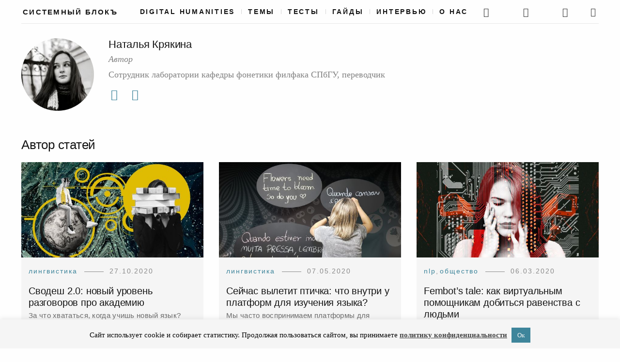

--- FILE ---
content_type: text/html; charset=UTF-8
request_url: https://sysblok.ru/author/natalia_kryakina/
body_size: 82536
content:
<!DOCTYPE html>
<html lang="ru-RU">
<head>
	<meta charset="UTF-8">
	<meta http-equiv="X-UA-Compatible" content="IE=edge">
	<meta name="viewport" content="width=device-width, initial-scale=1, minimum-scale=1, maximum-scale=1">
		<meta name='robots' content='index, follow, max-image-preview:large, max-snippet:-1, max-video-preview:-1' />
			<link href="/wp-content/themes/mauer-narrator/fonts/Renner/subset-Georgia.woff2" rel="preload" as="font" type="font/woff2" crossorigin>
			<link href="https://stats.wp.com" rel="preconnect">
			<link href="https://www.googletagmanager.com" rel="preconnect">
			<link href="https://www.facebook.com" rel="preconnect">
			<link href="https://vk.com" rel="preconnect">
			<link href="https://cdn.jsdelivr.net" rel="preconnect">
			<link href="https://graph.facebook.com" rel="preconnect">
			<link href="https://content-autofill.googleapis.com" rel="preconnect">
			<link href="https://connect.facebook.net" rel="preconnect">
			<link href="https://mc.yandex.ru" rel="preconnect">
			<link href="https://mc.yandex.ru" rel="preconnect" crossorigin>
			<link href="https://mc.webvisor.org" rel="preconnect">
			<link href="https://vk.com/js/api/openapi.js" rel="preload" as="script">
			<style> .mauer-narrator-preloader { display: none !important; } </style>
		
	<!-- This site is optimized with the Yoast SEO plugin v21.5 - https://yoast.com/wordpress/plugins/seo/ -->
	<title>Наталья Крякина, автор проекта Системный Блокъ</title>
	<meta name="description" content="Наталья Крякина, автор проекта Системный Блокъ" />
	<link rel="canonical" href="https://www.sysblok.ru/author/natalia_kryakina/" />
	<meta property="og:locale" content="ru_RU" />
	<meta property="og:type" content="profile" />
	<meta property="og:title" content="Наталья Крякина, автор проекта Системный Блокъ" />
	<meta property="og:description" content="Наталья Крякина, автор проекта Системный Блокъ" />
	<meta property="og:url" content="https://www.sysblok.ru/author/natalia_kryakina/" />
	<meta property="og:site_name" content="Системный Блокъ" />
	<meta property="og:image" content="https://sysblok.ru/wp-content/uploads/2020/04/avatar_natalia_kryakina.jpg" />
	<meta name="twitter:card" content="summary_large_image" />
	<script type="application/ld+json" class="yoast-schema-graph">{"@context":"https://schema.org","@graph":[{"@type":"ProfilePage","@id":"https://www.sysblok.ru/author/natalia_kryakina/","url":"https://www.sysblok.ru/author/natalia_kryakina/","name":"Наталья Крякина, автор проекта Системный Блокъ","isPartOf":{"@id":"https://www.sysblok.ru/#website"},"primaryImageOfPage":{"@id":"https://www.sysblok.ru/author/natalia_kryakina/#primaryimage"},"image":{"@id":"https://www.sysblok.ru/author/natalia_kryakina/#primaryimage"},"thumbnailUrl":"https://sysblok.ru/wp-content/uploads/2020/10/word-list-2.jpg","description":"Наталья Крякина, автор проекта Системный Блокъ","breadcrumb":{"@id":"https://www.sysblok.ru/author/natalia_kryakina/#breadcrumb"},"inLanguage":"ru-RU","potentialAction":[{"@type":"ReadAction","target":["https://www.sysblok.ru/author/natalia_kryakina/"]}]},{"@type":"ImageObject","inLanguage":"ru-RU","@id":"https://www.sysblok.ru/author/natalia_kryakina/#primaryimage","url":"https://sysblok.ru/wp-content/uploads/2020/10/word-list-2.jpg","contentUrl":"https://sysblok.ru/wp-content/uploads/2020/10/word-list-2.jpg","width":1200,"height":630,"caption":"Иллюстратор: Женя Родикова"},{"@type":"BreadcrumbList","@id":"https://www.sysblok.ru/author/natalia_kryakina/#breadcrumb","itemListElement":[{"@type":"ListItem","position":1,"name":"Home","item":"https://www.sysblok.ru/"},{"@type":"ListItem","position":2,"name":"Archives for Наталья Крякина"}]},{"@type":"WebSite","@id":"https://www.sysblok.ru/#website","url":"https://www.sysblok.ru/","name":"Системный Блокъ","description":"Онлайн-журнал о влиянии цифровых технологий на культуру, человека и общество","potentialAction":[{"@type":"SearchAction","target":{"@type":"EntryPoint","urlTemplate":"https://www.sysblok.ru/?s={search_term_string}"},"query-input":"required name=search_term_string"}],"inLanguage":"ru-RU"},{"@type":"Person","@id":"https://www.sysblok.ru/#/schema/person/3a942e0b0a22a3e88cfcb1249ae3c806","name":"Наталья Крякина","description":"Сотрудник лаборатории кафедры фонетики филфака СПбГУ, переводчик","mainEntityOfPage":{"@id":"https://www.sysblok.ru/author/natalia_kryakina/"}}]}</script>
	<!-- / Yoast SEO plugin. -->


<link rel='dns-prefetch' href='//sysblok.ru' />
<link rel='dns-prefetch' href='//cdn.jsdelivr.net' />
<link rel="alternate" type="application/rss+xml" title="Системный Блокъ &raquo; Лента" href="https://sysblok.ru/feed/" />
<link rel="alternate" type="application/rss+xml" title="Системный Блокъ &raquo; Лента комментариев" href="https://sysblok.ru/comments/feed/" />
<link rel="alternate" type="application/rss+xml" title="Системный Блокъ &raquo; Лента записей автора Наталья Крякина" href="https://sysblok.ru/author/natalia_kryakina/feed/" />
<script type="text/javascript">
/* <![CDATA[ */
window._wpemojiSettings = {"baseUrl":"https:\/\/s.w.org\/images\/core\/emoji\/14.0.0\/72x72\/","ext":".png","svgUrl":"https:\/\/s.w.org\/images\/core\/emoji\/14.0.0\/svg\/","svgExt":".svg","source":{"concatemoji":"https:\/\/sysblok.ru\/wp-includes\/js\/wp-emoji-release.min.js?ver=6.4.7"}};
/*! This file is auto-generated */
!function(i,n){var o,s,e;function c(e){try{var t={supportTests:e,timestamp:(new Date).valueOf()};sessionStorage.setItem(o,JSON.stringify(t))}catch(e){}}function p(e,t,n){e.clearRect(0,0,e.canvas.width,e.canvas.height),e.fillText(t,0,0);var t=new Uint32Array(e.getImageData(0,0,e.canvas.width,e.canvas.height).data),r=(e.clearRect(0,0,e.canvas.width,e.canvas.height),e.fillText(n,0,0),new Uint32Array(e.getImageData(0,0,e.canvas.width,e.canvas.height).data));return t.every(function(e,t){return e===r[t]})}function u(e,t,n){switch(t){case"flag":return n(e,"\ud83c\udff3\ufe0f\u200d\u26a7\ufe0f","\ud83c\udff3\ufe0f\u200b\u26a7\ufe0f")?!1:!n(e,"\ud83c\uddfa\ud83c\uddf3","\ud83c\uddfa\u200b\ud83c\uddf3")&&!n(e,"\ud83c\udff4\udb40\udc67\udb40\udc62\udb40\udc65\udb40\udc6e\udb40\udc67\udb40\udc7f","\ud83c\udff4\u200b\udb40\udc67\u200b\udb40\udc62\u200b\udb40\udc65\u200b\udb40\udc6e\u200b\udb40\udc67\u200b\udb40\udc7f");case"emoji":return!n(e,"\ud83e\udef1\ud83c\udffb\u200d\ud83e\udef2\ud83c\udfff","\ud83e\udef1\ud83c\udffb\u200b\ud83e\udef2\ud83c\udfff")}return!1}function f(e,t,n){var r="undefined"!=typeof WorkerGlobalScope&&self instanceof WorkerGlobalScope?new OffscreenCanvas(300,150):i.createElement("canvas"),a=r.getContext("2d",{willReadFrequently:!0}),o=(a.textBaseline="top",a.font="600 32px Arial",{});return e.forEach(function(e){o[e]=t(a,e,n)}),o}function t(e){var t=i.createElement("script");t.src=e,t.defer=!0,i.head.appendChild(t)}"undefined"!=typeof Promise&&(o="wpEmojiSettingsSupports",s=["flag","emoji"],n.supports={everything:!0,everythingExceptFlag:!0},e=new Promise(function(e){i.addEventListener("DOMContentLoaded",e,{once:!0})}),new Promise(function(t){var n=function(){try{var e=JSON.parse(sessionStorage.getItem(o));if("object"==typeof e&&"number"==typeof e.timestamp&&(new Date).valueOf()<e.timestamp+604800&&"object"==typeof e.supportTests)return e.supportTests}catch(e){}return null}();if(!n){if("undefined"!=typeof Worker&&"undefined"!=typeof OffscreenCanvas&&"undefined"!=typeof URL&&URL.createObjectURL&&"undefined"!=typeof Blob)try{var e="postMessage("+f.toString()+"("+[JSON.stringify(s),u.toString(),p.toString()].join(",")+"));",r=new Blob([e],{type:"text/javascript"}),a=new Worker(URL.createObjectURL(r),{name:"wpTestEmojiSupports"});return void(a.onmessage=function(e){c(n=e.data),a.terminate(),t(n)})}catch(e){}c(n=f(s,u,p))}t(n)}).then(function(e){for(var t in e)n.supports[t]=e[t],n.supports.everything=n.supports.everything&&n.supports[t],"flag"!==t&&(n.supports.everythingExceptFlag=n.supports.everythingExceptFlag&&n.supports[t]);n.supports.everythingExceptFlag=n.supports.everythingExceptFlag&&!n.supports.flag,n.DOMReady=!1,n.readyCallback=function(){n.DOMReady=!0}}).then(function(){return e}).then(function(){var e;n.supports.everything||(n.readyCallback(),(e=n.source||{}).concatemoji?t(e.concatemoji):e.wpemoji&&e.twemoji&&(t(e.twemoji),t(e.wpemoji)))}))}((window,document),window._wpemojiSettings);
/* ]]> */
</script>
<style id='wp-emoji-styles-inline-css' type='text/css'>

	img.wp-smiley, img.emoji {
		display: inline !important;
		border: none !important;
		box-shadow: none !important;
		height: 1em !important;
		width: 1em !important;
		margin: 0 0.07em !important;
		vertical-align: -0.1em !important;
		background: none !important;
		padding: 0 !important;
	}
</style>
<link rel='stylesheet' id='wp-block-library-css' href='https://sysblok.ru/wp-includes/css/dist/block-library/style.min.css?ver=6.4.7' type='text/css' media='all' />
<style id='classic-theme-styles-inline-css' type='text/css'>
/*! This file is auto-generated */
.wp-block-button__link{color:#fff;background-color:#32373c;border-radius:9999px;box-shadow:none;text-decoration:none;padding:calc(.667em + 2px) calc(1.333em + 2px);font-size:1.125em}.wp-block-file__button{background:#32373c;color:#fff;text-decoration:none}
</style>
<style id='global-styles-inline-css' type='text/css'>
body{--wp--preset--color--black: #000000;--wp--preset--color--cyan-bluish-gray: #abb8c3;--wp--preset--color--white: #ffffff;--wp--preset--color--pale-pink: #f78da7;--wp--preset--color--vivid-red: #cf2e2e;--wp--preset--color--luminous-vivid-orange: #ff6900;--wp--preset--color--luminous-vivid-amber: #fcb900;--wp--preset--color--light-green-cyan: #7bdcb5;--wp--preset--color--vivid-green-cyan: #00d084;--wp--preset--color--pale-cyan-blue: #8ed1fc;--wp--preset--color--vivid-cyan-blue: #0693e3;--wp--preset--color--vivid-purple: #9b51e0;--wp--preset--gradient--vivid-cyan-blue-to-vivid-purple: linear-gradient(135deg,rgba(6,147,227,1) 0%,rgb(155,81,224) 100%);--wp--preset--gradient--light-green-cyan-to-vivid-green-cyan: linear-gradient(135deg,rgb(122,220,180) 0%,rgb(0,208,130) 100%);--wp--preset--gradient--luminous-vivid-amber-to-luminous-vivid-orange: linear-gradient(135deg,rgba(252,185,0,1) 0%,rgba(255,105,0,1) 100%);--wp--preset--gradient--luminous-vivid-orange-to-vivid-red: linear-gradient(135deg,rgba(255,105,0,1) 0%,rgb(207,46,46) 100%);--wp--preset--gradient--very-light-gray-to-cyan-bluish-gray: linear-gradient(135deg,rgb(238,238,238) 0%,rgb(169,184,195) 100%);--wp--preset--gradient--cool-to-warm-spectrum: linear-gradient(135deg,rgb(74,234,220) 0%,rgb(151,120,209) 20%,rgb(207,42,186) 40%,rgb(238,44,130) 60%,rgb(251,105,98) 80%,rgb(254,248,76) 100%);--wp--preset--gradient--blush-light-purple: linear-gradient(135deg,rgb(255,206,236) 0%,rgb(152,150,240) 100%);--wp--preset--gradient--blush-bordeaux: linear-gradient(135deg,rgb(254,205,165) 0%,rgb(254,45,45) 50%,rgb(107,0,62) 100%);--wp--preset--gradient--luminous-dusk: linear-gradient(135deg,rgb(255,203,112) 0%,rgb(199,81,192) 50%,rgb(65,88,208) 100%);--wp--preset--gradient--pale-ocean: linear-gradient(135deg,rgb(255,245,203) 0%,rgb(182,227,212) 50%,rgb(51,167,181) 100%);--wp--preset--gradient--electric-grass: linear-gradient(135deg,rgb(202,248,128) 0%,rgb(113,206,126) 100%);--wp--preset--gradient--midnight: linear-gradient(135deg,rgb(2,3,129) 0%,rgb(40,116,252) 100%);--wp--preset--font-size--small: 13px;--wp--preset--font-size--medium: 20px;--wp--preset--font-size--large: 36px;--wp--preset--font-size--x-large: 42px;--wp--preset--spacing--20: 0.44rem;--wp--preset--spacing--30: 0.67rem;--wp--preset--spacing--40: 1rem;--wp--preset--spacing--50: 1.5rem;--wp--preset--spacing--60: 2.25rem;--wp--preset--spacing--70: 3.38rem;--wp--preset--spacing--80: 5.06rem;--wp--preset--shadow--natural: 6px 6px 9px rgba(0, 0, 0, 0.2);--wp--preset--shadow--deep: 12px 12px 50px rgba(0, 0, 0, 0.4);--wp--preset--shadow--sharp: 6px 6px 0px rgba(0, 0, 0, 0.2);--wp--preset--shadow--outlined: 6px 6px 0px -3px rgba(255, 255, 255, 1), 6px 6px rgba(0, 0, 0, 1);--wp--preset--shadow--crisp: 6px 6px 0px rgba(0, 0, 0, 1);}:where(.is-layout-flex){gap: 0.5em;}:where(.is-layout-grid){gap: 0.5em;}body .is-layout-flow > .alignleft{float: left;margin-inline-start: 0;margin-inline-end: 2em;}body .is-layout-flow > .alignright{float: right;margin-inline-start: 2em;margin-inline-end: 0;}body .is-layout-flow > .aligncenter{margin-left: auto !important;margin-right: auto !important;}body .is-layout-constrained > .alignleft{float: left;margin-inline-start: 0;margin-inline-end: 2em;}body .is-layout-constrained > .alignright{float: right;margin-inline-start: 2em;margin-inline-end: 0;}body .is-layout-constrained > .aligncenter{margin-left: auto !important;margin-right: auto !important;}body .is-layout-constrained > :where(:not(.alignleft):not(.alignright):not(.alignfull)){max-width: var(--wp--style--global--content-size);margin-left: auto !important;margin-right: auto !important;}body .is-layout-constrained > .alignwide{max-width: var(--wp--style--global--wide-size);}body .is-layout-flex{display: flex;}body .is-layout-flex{flex-wrap: wrap;align-items: center;}body .is-layout-flex > *{margin: 0;}body .is-layout-grid{display: grid;}body .is-layout-grid > *{margin: 0;}:where(.wp-block-columns.is-layout-flex){gap: 2em;}:where(.wp-block-columns.is-layout-grid){gap: 2em;}:where(.wp-block-post-template.is-layout-flex){gap: 1.25em;}:where(.wp-block-post-template.is-layout-grid){gap: 1.25em;}.has-black-color{color: var(--wp--preset--color--black) !important;}.has-cyan-bluish-gray-color{color: var(--wp--preset--color--cyan-bluish-gray) !important;}.has-white-color{color: var(--wp--preset--color--white) !important;}.has-pale-pink-color{color: var(--wp--preset--color--pale-pink) !important;}.has-vivid-red-color{color: var(--wp--preset--color--vivid-red) !important;}.has-luminous-vivid-orange-color{color: var(--wp--preset--color--luminous-vivid-orange) !important;}.has-luminous-vivid-amber-color{color: var(--wp--preset--color--luminous-vivid-amber) !important;}.has-light-green-cyan-color{color: var(--wp--preset--color--light-green-cyan) !important;}.has-vivid-green-cyan-color{color: var(--wp--preset--color--vivid-green-cyan) !important;}.has-pale-cyan-blue-color{color: var(--wp--preset--color--pale-cyan-blue) !important;}.has-vivid-cyan-blue-color{color: var(--wp--preset--color--vivid-cyan-blue) !important;}.has-vivid-purple-color{color: var(--wp--preset--color--vivid-purple) !important;}.has-black-background-color{background-color: var(--wp--preset--color--black) !important;}.has-cyan-bluish-gray-background-color{background-color: var(--wp--preset--color--cyan-bluish-gray) !important;}.has-white-background-color{background-color: var(--wp--preset--color--white) !important;}.has-pale-pink-background-color{background-color: var(--wp--preset--color--pale-pink) !important;}.has-vivid-red-background-color{background-color: var(--wp--preset--color--vivid-red) !important;}.has-luminous-vivid-orange-background-color{background-color: var(--wp--preset--color--luminous-vivid-orange) !important;}.has-luminous-vivid-amber-background-color{background-color: var(--wp--preset--color--luminous-vivid-amber) !important;}.has-light-green-cyan-background-color{background-color: var(--wp--preset--color--light-green-cyan) !important;}.has-vivid-green-cyan-background-color{background-color: var(--wp--preset--color--vivid-green-cyan) !important;}.has-pale-cyan-blue-background-color{background-color: var(--wp--preset--color--pale-cyan-blue) !important;}.has-vivid-cyan-blue-background-color{background-color: var(--wp--preset--color--vivid-cyan-blue) !important;}.has-vivid-purple-background-color{background-color: var(--wp--preset--color--vivid-purple) !important;}.has-black-border-color{border-color: var(--wp--preset--color--black) !important;}.has-cyan-bluish-gray-border-color{border-color: var(--wp--preset--color--cyan-bluish-gray) !important;}.has-white-border-color{border-color: var(--wp--preset--color--white) !important;}.has-pale-pink-border-color{border-color: var(--wp--preset--color--pale-pink) !important;}.has-vivid-red-border-color{border-color: var(--wp--preset--color--vivid-red) !important;}.has-luminous-vivid-orange-border-color{border-color: var(--wp--preset--color--luminous-vivid-orange) !important;}.has-luminous-vivid-amber-border-color{border-color: var(--wp--preset--color--luminous-vivid-amber) !important;}.has-light-green-cyan-border-color{border-color: var(--wp--preset--color--light-green-cyan) !important;}.has-vivid-green-cyan-border-color{border-color: var(--wp--preset--color--vivid-green-cyan) !important;}.has-pale-cyan-blue-border-color{border-color: var(--wp--preset--color--pale-cyan-blue) !important;}.has-vivid-cyan-blue-border-color{border-color: var(--wp--preset--color--vivid-cyan-blue) !important;}.has-vivid-purple-border-color{border-color: var(--wp--preset--color--vivid-purple) !important;}.has-vivid-cyan-blue-to-vivid-purple-gradient-background{background: var(--wp--preset--gradient--vivid-cyan-blue-to-vivid-purple) !important;}.has-light-green-cyan-to-vivid-green-cyan-gradient-background{background: var(--wp--preset--gradient--light-green-cyan-to-vivid-green-cyan) !important;}.has-luminous-vivid-amber-to-luminous-vivid-orange-gradient-background{background: var(--wp--preset--gradient--luminous-vivid-amber-to-luminous-vivid-orange) !important;}.has-luminous-vivid-orange-to-vivid-red-gradient-background{background: var(--wp--preset--gradient--luminous-vivid-orange-to-vivid-red) !important;}.has-very-light-gray-to-cyan-bluish-gray-gradient-background{background: var(--wp--preset--gradient--very-light-gray-to-cyan-bluish-gray) !important;}.has-cool-to-warm-spectrum-gradient-background{background: var(--wp--preset--gradient--cool-to-warm-spectrum) !important;}.has-blush-light-purple-gradient-background{background: var(--wp--preset--gradient--blush-light-purple) !important;}.has-blush-bordeaux-gradient-background{background: var(--wp--preset--gradient--blush-bordeaux) !important;}.has-luminous-dusk-gradient-background{background: var(--wp--preset--gradient--luminous-dusk) !important;}.has-pale-ocean-gradient-background{background: var(--wp--preset--gradient--pale-ocean) !important;}.has-electric-grass-gradient-background{background: var(--wp--preset--gradient--electric-grass) !important;}.has-midnight-gradient-background{background: var(--wp--preset--gradient--midnight) !important;}.has-small-font-size{font-size: var(--wp--preset--font-size--small) !important;}.has-medium-font-size{font-size: var(--wp--preset--font-size--medium) !important;}.has-large-font-size{font-size: var(--wp--preset--font-size--large) !important;}.has-x-large-font-size{font-size: var(--wp--preset--font-size--x-large) !important;}
.wp-block-navigation a:where(:not(.wp-element-button)){color: inherit;}
:where(.wp-block-post-template.is-layout-flex){gap: 1.25em;}:where(.wp-block-post-template.is-layout-grid){gap: 1.25em;}
:where(.wp-block-columns.is-layout-flex){gap: 2em;}:where(.wp-block-columns.is-layout-grid){gap: 2em;}
.wp-block-pullquote{font-size: 1.5em;line-height: 1.6;}
</style>
<link rel='stylesheet' id='contact-form-7-css' href='https://sysblok.ru/wp-content/plugins/contact-form-7/includes/css/styles.css?ver=5.8.2' type='text/css' media='all' />
<link rel='stylesheet' id='cookie-law-info-css' href='https://sysblok.ru/wp-content/plugins/cookie-law-info/legacy/public/css/cookie-law-info-public.css?ver=3.1.6' type='text/css' media='all' />
<link rel='stylesheet' id='cookie-law-info-gdpr-css' href='https://sysblok.ru/wp-content/plugins/cookie-law-info/legacy/public/css/cookie-law-info-gdpr.css?ver=3.1.6' type='text/css' media='all' />
<link rel='stylesheet' id='post-views-counter-frontend-css' href='https://sysblok.ru/wp-content/plugins/post-views-counter/css/frontend.min.css?ver=1.4.1' type='text/css' media='all' />
<link rel='stylesheet' id='bootstrap-css' href='https://sysblok.ru/wp-content/themes/mauer-narrator/includes/bootstrap/css/bootstrap.min.css?ver=1.1' type='text/css' media='all' />
<link rel='stylesheet' id='photo-swipe-default-skin-css' href='https://sysblok.ru/wp-content/themes/mauer-narrator/includes/photoSwipe/default-skin/default-skin.css?ver=1.1' type='text/css' media='all' />
<link rel='stylesheet' id='mauer-narrator-theme-stylesheet-css' href='https://sysblok.ru/wp-content/themes/mauer-narrator/style.css?ver=1757516694' type='text/css' media='all' />
<style id='mauer-narrator-theme-stylesheet-inline-css' type='text/css'>
			a,
			.author-link-span a {color: #3e859b;}
			.mauer-narrator-svg-arrow {fill: #3e859b;}
			blockquote {border-left-color: #3e859b;}
		
</style>
<link rel='stylesheet' id='renner-css' href='https://sysblok.ru/wp-content/themes/mauer-narrator/fonts/Renner/stylesheet.css?ver=1.1' type='text/css' media='all' />
<link rel='stylesheet' id='fontello-css' href='https://sysblok.ru/wp-content/themes/mauer-narrator/css/fontello.css?ver=1.1' type='text/css' media='all' />
<link rel='stylesheet' id='Montserrat-css' href='https://sysblok.ru/wp-content/themes/mauer-narrator/fonts/Montserrat/stylesheet.css?ver=1.1' type='text/css' media='all' />
<link rel='stylesheet' id='Montserrat Alternates-css' href='https://sysblok.ru/wp-content/themes/mauer-narrator/fonts/MontserratAlternates/stylesheet.css?ver=1.1' type='text/css' media='all' />
<link rel='stylesheet' id='photo-swipe-css' href='https://sysblok.ru/wp-content/themes/mauer-narrator/includes/photoSwipe/photoswipe.css?ver=1.1' type='text/css' media='all' />
<link rel='stylesheet' id='telegram-css' href='https://sysblok.ru/wp-content/themes/mauer-narrator/components/telegram-button/telegram-button.css?ver=1.1' type='text/css' media='all' />
<link rel='stylesheet' id='autoCompleteJS-css' href='https://cdn.jsdelivr.net/npm/@tarekraafat/autocomplete.js@10.2.6/dist/css/autoComplete.min.css?ver=6.4.7' type='text/css' media='all' />
<link rel='stylesheet' id='jquery-lazyloadxt-fadein-css-css' href='//sysblok.ru/wp-content/plugins/a3-lazy-load/assets/css/jquery.lazyloadxt.fadein.css?ver=6.4.7' type='text/css' media='all' />
<link rel='stylesheet' id='a3a3_lazy_load-css' href='//sysblok.ru/wp-content/uploads/sass/a3_lazy_load.min.css?ver=1738716757' type='text/css' media='all' />
<script type="text/javascript" src="https://sysblok.ru/wp-includes/js/jquery/jquery.min.js?ver=3.7.1" id="jquery-core-js"></script>
<script type="text/javascript" src="https://sysblok.ru/wp-includes/js/jquery/jquery-migrate.min.js?ver=3.4.1" id="jquery-migrate-js"></script>
<script type="text/javascript" id="cookie-law-info-js-extra">
/* <![CDATA[ */
var Cli_Data = {"nn_cookie_ids":[],"cookielist":[],"non_necessary_cookies":[],"ccpaEnabled":"","ccpaRegionBased":"","ccpaBarEnabled":"","strictlyEnabled":["necessary","obligatoire"],"ccpaType":"gdpr","js_blocking":"","custom_integration":"","triggerDomRefresh":"","secure_cookies":""};
var cli_cookiebar_settings = {"animate_speed_hide":"500","animate_speed_show":"500","background":"#f5f5f5","border":"#b1a6a6c2","border_on":"","button_1_button_colour":"#3e859b","button_1_button_hover":"#326a7c","button_1_link_colour":"#f5f5f5","button_1_as_button":"1","button_1_new_win":"","button_2_button_colour":"#333","button_2_button_hover":"#292929","button_2_link_colour":"#444","button_2_as_button":"","button_2_hidebar":"1","button_3_button_colour":"#000","button_3_button_hover":"#000000","button_3_link_colour":"#fff","button_3_as_button":"1","button_3_new_win":"","button_4_button_colour":"#000","button_4_button_hover":"#000000","button_4_link_colour":"#fff","button_4_as_button":"1","button_7_button_colour":"#61a229","button_7_button_hover":"#4e8221","button_7_link_colour":"#fff","button_7_as_button":"1","button_7_new_win":"","font_family":"Georgia, serif","header_fix":"","notify_animate_hide":"1","notify_animate_show":"","notify_div_id":"#cookie-law-info-bar","notify_position_horizontal":"right","notify_position_vertical":"bottom","scroll_close":"","scroll_close_reload":"","accept_close_reload":"","reject_close_reload":"","showagain_tab":"","showagain_background":"#fff","showagain_border":"#000","showagain_div_id":"#cookie-law-info-again","showagain_x_position":"100px","text":"#000","show_once_yn":"","show_once":"10000","logging_on":"","as_popup":"","popup_overlay":"1","bar_heading_text":"","cookie_bar_as":"banner","popup_showagain_position":"bottom-right","widget_position":"left"};
var log_object = {"ajax_url":"https:\/\/sysblok.ru\/wp-admin\/admin-ajax.php"};
/* ]]> */
</script>
<script type="text/javascript" src="https://sysblok.ru/wp-content/plugins/cookie-law-info/legacy/public/js/cookie-law-info-public.js?ver=3.1.6" id="cookie-law-info-js"></script>
<!--[if lt IE 9]>
<script type="text/javascript" src="https://sysblok.ru/wp-content/themes/mauer-narrator/includes/html5Shiv/html5shiv.min.js?ver=1.1" id="html5shiv-js"></script>
<![endif]-->
<!--[if lt IE 9]>
<script type="text/javascript" src="https://sysblok.ru/wp-content/themes/mauer-narrator/includes/respondJS/respond.min.js?ver=1.1" id="respond-js"></script>
<![endif]-->
<script type="text/javascript" src="https://cdn.jsdelivr.net/npm/@tarekraafat/autocomplete.js@10.2.6/dist/autoComplete.min.js?ver=6.4.7" id="autoCompleteJS-js"></script>
<link rel="https://api.w.org/" href="https://sysblok.ru/wp-json/" /><link rel="alternate" type="application/json" href="https://sysblok.ru/wp-json/wp/v2/users/94" /><link rel="EditURI" type="application/rsd+xml" title="RSD" href="https://sysblok.ru/xmlrpc.php?rsd" />
<meta name="generator" content="WordPress 6.4.7" />
<link rel="icon" type="image/png" href="https://sysblok.ru/wp-content/themes/mauer-narrator/img/favicons/universal.png" />			<!-- Google Tag Manager -->
			<script>(function(w,d,s,l,i){w[l]=w[l]||[];w[l].push({'gtm.start':
			new Date().getTime(),event:'gtm.js'});var f=d.getElementsByTagName(s)[0],
			j=d.createElement(s),dl=l!='dataLayer'?'&l='+l:'';j.async=true;j.src=
			'https://www.googletagmanager.com/gtm.js?id='+i+dl;f.parentNode.insertBefore(j,f);
			})(window,document,'script','dataLayer','GTM-TFW9GXF');</script>
			<!-- End Google Tag Manager -->
		<style type="text/css">.blue-message {
background: none repeat scroll 0 0 #3399ff;
color: #ffffff;
text-shadow: none;
font-size: 14px;
line-height: 24px;
padding: 10px;
} 
.green-message {
background: none repeat scroll 0 0 #8cc14c;
color: #ffffff;
text-shadow: none;
font-size: 14px;
line-height: 24px;
padding: 10px;
} 
.orange-message {
background: none repeat scroll 0 0 #faa732;
color: #ffffff;
text-shadow: none;
font-size: 14px;
line-height: 24px;
padding: 10px;
} 
.red-message {
background: none repeat scroll 0 0 #da4d31;
color: #ffffff;
text-shadow: none;
font-size: 14px;
line-height: 24px;
padding: 10px;
} 
.grey-message {
background: none repeat scroll 0 0 #53555c;
color: #ffffff;
text-shadow: none;
font-size: 14px;
line-height: 24px;
padding: 10px;
} 
.left-block {
background: none repeat scroll 0 0px, radial-gradient(ellipse at center center, #ffffff 0%, #f2f2f2 100%) repeat scroll 0 0 rgba(0, 0, 0, 0);
color: #8b8e97;
padding: 10px;
margin: 10px;
float: left;
} 
.right-block {
background: none repeat scroll 0 0px, radial-gradient(ellipse at center center, #ffffff 0%, #f2f2f2 100%) repeat scroll 0 0 rgba(0, 0, 0, 0);
color: #8b8e97;
padding: 10px;
margin: 10px;
float: right;
} 
.blockquotes {
background: none;
border-left: 5px solid #f1f1f1;
color: #8B8E97;
font-size: 14px;
font-style: italic;
line-height: 22px;
padding-left: 15px;
padding: 10px;
width: 60%;
float: left;
} 
</style>		<style type="text/css" id="wp-custom-css">
			.page-id-131222 .entry-title {

display: none;

}

.page-id-131227 .entry-title {

display: none;

}

.page-id-131899 .entry-title {

display: none;

}

.page-id-133291 .entry-title {

display: none;

}

.page-id-135431 .entry-title {

display: none;

}

.page-id-137060 .entry-title {

display: none;

}

.page-id-135431 .entry-thumb {

display: none;

}

/* спецпроекты убрать картинку сверху */
.page-id-17333 .project-thumb {

display: none;

}

.page-id-131486 .entry-thumb {

display: none;

}

.post-137840 .entry-thumb {

display: none; 

}


.page-id-132866 .entry-thumb {

display: none;

}
		</style>
		<style id="wpforms-css-vars-root">
				:root {
					--wpforms-field-border-radius: 3px;
--wpforms-field-background-color: #ffffff;
--wpforms-field-border-color: rgba( 0, 0, 0, 0.25 );
--wpforms-field-text-color: rgba( 0, 0, 0, 0.7 );
--wpforms-label-color: rgba( 0, 0, 0, 0.85 );
--wpforms-label-sublabel-color: rgba( 0, 0, 0, 0.55 );
--wpforms-label-error-color: #d63637;
--wpforms-button-border-radius: 3px;
--wpforms-button-background-color: #066aab;
--wpforms-button-text-color: #ffffff;
--wpforms-field-size-input-height: 43px;
--wpforms-field-size-input-spacing: 15px;
--wpforms-field-size-font-size: 16px;
--wpforms-field-size-line-height: 19px;
--wpforms-field-size-padding-h: 14px;
--wpforms-field-size-checkbox-size: 16px;
--wpforms-field-size-sublabel-spacing: 5px;
--wpforms-field-size-icon-size: 1;
--wpforms-label-size-font-size: 16px;
--wpforms-label-size-line-height: 19px;
--wpforms-label-size-sublabel-font-size: 14px;
--wpforms-label-size-sublabel-line-height: 17px;
--wpforms-button-size-font-size: 17px;
--wpforms-button-size-height: 41px;
--wpforms-button-size-padding-h: 15px;
--wpforms-button-size-margin-top: 10px;

				}
			</style></head>

<body class="archive author author-natalia_kryakina author-94 mauer-narrator-share-from-lightbox">
<header>

			<!-- Google Tag Manager (noscript) -->
			<noscript><iframe src="https://www.googletagmanager.com/ns.html?id=GTM-TFW9GXF"
			height="0" width="0" style="display:none;visibility:hidden"></iframe></noscript>
			<!-- End Google Tag Manager (noscript) -->
		

<div class="mauer-narrator-preloader">
	<div class="mauer-narrator-spinner"></div>
</div>

<aside class="search-popup">
	<div class="container-fluid container-fluid-with-max-width">
		<div class="row">
			<div class="col-sm-8 col-sm-offset-2 col-md-6 col-md-offset-3">
				<form role="search" method="get" id="searchform" action="https://sysblok.ru/">
	<div>
		<p class="search-input-p"><input class="search-input" type="text" value="" name="s" id="s" placeholder="Поиск по сайту" /></p>
		<p><input type="submit" id="searchsubmit" value="Поиск" /></p>
	</div>
</form>			</div>
		</div>
	</div>
	<a href="#" class="mauer-narrator-close search-popup-closer"></a>
</aside>


<div class="section section-menu-stripe">
	<div class="container-fluid container-fluid-with-max-width">
		<div class="row">
			<div class="col-xs-12">

				<div class="menu-stripe-wrapper">

					<div class="menu-stripe-left">

						
		<div class="site-logo mauer-logo-desktop text-logo-wrapper">
			<a href="https://sysblok.ru/" class="logo-link"> <span class='text-logo'>Системный Блокъ</span>
			</a>
		</div>

		
					</div>

					<div class="menu-stripe-center">
						<nav class="navbar navbar-default navbar-static-top mauer-narrator-navbar">
							<div class="navbar-header">

								<!-- Бургер -->
								<button type="button" class="navbar-toggle collapsed" data-toggle="collapse" data-target="#navbar" aria-expanded="false" aria-controls="navbar">
									<span class="sr-only">Toggle navigation</span>
									<span class="icon-bar"></span><span class="icon-bar"></span><span class="icon-bar"></span>
								</button>

								<!-- Системный Блокъ для мобилки -->
								
		<div class="site-logo mauer-logo-mobile text-logo-wrapper">
			<a href="https://sysblok.ru/" class="logo-link"> <span class='text-logo'>Системный Блокъ</span>
			</a>
		</div>

									
								<!-- Поиск -->
								<div class="mauer-logo-mobile">
								<span class="header-search-link search-link search-link-in-the-corner"><a class="search-popup-opener" href=""><i class="icon-search"></i></a></span>
								</div>
							</div>

							<!-- Раскрывающееся меню при нажатии на бургер-->
							<aside id="navbar" class="navbar-collapse collapse">
								<ul id="menu-desktop-menu" class="nav navbar-nav"><li itemscope="itemscope" itemtype="https://www.schema.org/SiteNavigationElement" id="menu-item-133449" class="menu-item menu-item-type-post_type menu-item-object-page menu-item-133449 nav-item"><a title="Digital Humanities" href="https://sysblok.ru/dh/" class="nav-link">Digital Humanities</a></li>
<li itemscope="itemscope" itemtype="https://www.schema.org/SiteNavigationElement" id="menu-item-215" class="menu-item menu-item-type-custom menu-item-object-custom menu-item-has-children dropdown menu-item-215 nav-item"><a title="Темы" href="#" data-toggle="dropdown" aria-haspopup="true" aria-expanded="false" class="dropdown-toggle nav-link" id="menu-item-dropdown-215">Темы</a>
<ul class="dropdown-menu" aria-labelledby="menu-item-dropdown-215" role="menu">
	<li itemscope="itemscope" itemtype="https://www.schema.org/SiteNavigationElement" id="menu-item-207" class="menu-item menu-item-type-taxonomy menu-item-object-category menu-item-207 nav-item"><a title="NLP" href="https://sysblok.ru/category/nlp/" class="dropdown-item">NLP</a></li>
	<li itemscope="itemscope" itemtype="https://www.schema.org/SiteNavigationElement" id="menu-item-4708" class="menu-item menu-item-type-taxonomy menu-item-object-category menu-item-4708 nav-item"><a title="Биология" href="https://sysblok.ru/category/biologija/" class="dropdown-item">Биология</a></li>
	<li itemscope="itemscope" itemtype="https://www.schema.org/SiteNavigationElement" id="menu-item-133448" class="menu-item menu-item-type-taxonomy menu-item-object-category menu-item-133448 nav-item"><a title="Биоинформатика" href="https://sysblok.ru/category/bioinformatika/" class="dropdown-item">Биоинформатика</a></li>
	<li itemscope="itemscope" itemtype="https://www.schema.org/SiteNavigationElement" id="menu-item-209" class="menu-item menu-item-type-taxonomy menu-item-object-category menu-item-209 nav-item"><a title="Визуализация" href="https://sysblok.ru/category/visual/" class="dropdown-item">Визуализация</a></li>
	<li itemscope="itemscope" itemtype="https://www.schema.org/SiteNavigationElement" id="menu-item-128844" class="menu-item menu-item-type-taxonomy menu-item-object-category menu-item-128844 nav-item"><a title="Востоковедение" href="https://sysblok.ru/category/oriental/" class="dropdown-item">Востоковедение</a></li>
	<li itemscope="itemscope" itemtype="https://www.schema.org/SiteNavigationElement" id="menu-item-41889" class="menu-item menu-item-type-taxonomy menu-item-object-category menu-item-41889 nav-item"><a title="Глоссарий" href="https://sysblok.ru/category/glossary/" class="dropdown-item">Глоссарий</a></li>
	<li itemscope="itemscope" itemtype="https://www.schema.org/SiteNavigationElement" id="menu-item-212" class="menu-item menu-item-type-taxonomy menu-item-object-category menu-item-212 nav-item"><a title="Как это работает" href="https://sysblok.ru/category/knowhow/" class="dropdown-item">Как это работает</a></li>
	<li itemscope="itemscope" itemtype="https://www.schema.org/SiteNavigationElement" id="menu-item-113364" class="menu-item menu-item-type-post_type menu-item-object-page menu-item-113364 nav-item"><a title="Каталог нейронных сетей" href="https://sysblok.ru/katalog-nejrosetevyh-modelej/" class="dropdown-item">Каталог нейронных сетей</a></li>
	<li itemscope="itemscope" itemtype="https://www.schema.org/SiteNavigationElement" id="menu-item-8057" class="menu-item menu-item-type-taxonomy menu-item-object-category menu-item-8057 nav-item"><a title="Компьютерное зрение" href="https://sysblok.ru/category/cvision/" class="dropdown-item">Компьютерное зрение</a></li>
	<li itemscope="itemscope" itemtype="https://www.schema.org/SiteNavigationElement" id="menu-item-3611" class="menu-item menu-item-type-taxonomy menu-item-object-category menu-item-3611 nav-item"><a title="Лингвистика" href="https://sysblok.ru/category/linguistics/" class="dropdown-item">Лингвистика</a></li>
	<li itemscope="itemscope" itemtype="https://www.schema.org/SiteNavigationElement" id="menu-item-214" class="menu-item menu-item-type-taxonomy menu-item-object-category menu-item-214 nav-item"><a title="Музыка" href="https://sysblok.ru/category/musicology/" class="dropdown-item">Музыка</a></li>
	<li itemscope="itemscope" itemtype="https://www.schema.org/SiteNavigationElement" id="menu-item-206" class="menu-item menu-item-type-taxonomy menu-item-object-category menu-item-206 nav-item"><a title="Нейронауки" href="https://sysblok.ru/category/neuroscience/" class="dropdown-item">Нейронауки</a></li>
	<li itemscope="itemscope" itemtype="https://www.schema.org/SiteNavigationElement" id="menu-item-6160" class="menu-item menu-item-type-taxonomy menu-item-object-category menu-item-6160 nav-item"><a title="Новости" href="https://sysblok.ru/category/news/" class="dropdown-item">Новости</a></li>
	<li itemscope="itemscope" itemtype="https://www.schema.org/SiteNavigationElement" id="menu-item-559" class="menu-item menu-item-type-taxonomy menu-item-object-category menu-item-559 nav-item"><a title="Искусство" href="https://sysblok.ru/category/arts/" class="dropdown-item">Искусство</a></li>
	<li itemscope="itemscope" itemtype="https://www.schema.org/SiteNavigationElement" id="menu-item-1256" class="menu-item menu-item-type-taxonomy menu-item-object-category menu-item-1256 nav-item"><a title="История" href="https://sysblok.ru/category/history/" class="dropdown-item">История</a></li>
	<li itemscope="itemscope" itemtype="https://www.schema.org/SiteNavigationElement" id="menu-item-4095" class="menu-item menu-item-type-taxonomy menu-item-object-category menu-item-4095 nav-item"><a title="Науковедение" href="https://sysblok.ru/category/metascience/" class="dropdown-item">Науковедение</a></li>
	<li itemscope="itemscope" itemtype="https://www.schema.org/SiteNavigationElement" id="menu-item-58121" class="menu-item menu-item-type-taxonomy menu-item-object-category menu-item-58121 nav-item"><a title="Обзоры" href="https://sysblok.ru/category/digest/" class="dropdown-item">Обзоры</a></li>
	<li itemscope="itemscope" itemtype="https://www.schema.org/SiteNavigationElement" id="menu-item-560" class="menu-item menu-item-type-taxonomy menu-item-object-category menu-item-560 nav-item"><a title="Образование" href="https://sysblok.ru/category/education/" class="dropdown-item">Образование</a></li>
	<li itemscope="itemscope" itemtype="https://www.schema.org/SiteNavigationElement" id="menu-item-232" class="menu-item menu-item-type-taxonomy menu-item-object-category menu-item-232 nav-item"><a title="Общество" href="https://sysblok.ru/category/society/" class="dropdown-item">Общество</a></li>
	<li itemscope="itemscope" itemtype="https://www.schema.org/SiteNavigationElement" id="menu-item-7434" class="menu-item menu-item-type-post_type menu-item-object-page menu-item-7434 nav-item"><a title="Подкаст" href="https://sysblok.ru/unknown_ai/" class="dropdown-item">Подкаст</a></li>
	<li itemscope="itemscope" itemtype="https://www.schema.org/SiteNavigationElement" id="menu-item-128224" class="menu-item menu-item-type-taxonomy menu-item-object-category menu-item-128224 nav-item"><a title="Техноистория" href="https://sysblok.ru/category/technohistory/" class="dropdown-item">Техноистория</a></li>
	<li itemscope="itemscope" itemtype="https://www.schema.org/SiteNavigationElement" id="menu-item-210" class="menu-item menu-item-type-taxonomy menu-item-object-category menu-item-210 nav-item"><a title="Урбанистика" href="https://sysblok.ru/category/urban/" class="dropdown-item">Урбанистика</a></li>
	<li itemscope="itemscope" itemtype="https://www.schema.org/SiteNavigationElement" id="menu-item-208" class="menu-item menu-item-type-taxonomy menu-item-object-category menu-item-208 nav-item"><a title="Филология" href="https://sysblok.ru/category/philology/" class="dropdown-item">Филология</a></li>
	<li itemscope="itemscope" itemtype="https://www.schema.org/SiteNavigationElement" id="menu-item-213" class="menu-item menu-item-type-taxonomy menu-item-object-category menu-item-213 nav-item"><a title="Футурология" href="https://sysblok.ru/category/futurology/" class="dropdown-item">Футурология</a></li>
	<li itemscope="itemscope" itemtype="https://www.schema.org/SiteNavigationElement" id="menu-item-5337" class="menu-item menu-item-type-taxonomy menu-item-object-category menu-item-5337 nav-item"><a title="Цифровая память" href="https://sysblok.ru/category/digitalmemory/" class="dropdown-item">Цифровая память</a></li>
	<li itemscope="itemscope" itemtype="https://www.schema.org/SiteNavigationElement" id="menu-item-5711" class="menu-item menu-item-type-taxonomy menu-item-object-category menu-item-5711 nav-item"><a title="Цифровое наследие" href="https://sysblok.ru/category/digital-heritage/" class="dropdown-item">Цифровое наследие</a></li>
</ul>
</li>
<li itemscope="itemscope" itemtype="https://www.schema.org/SiteNavigationElement" id="menu-item-7867" class="menu-item menu-item-type-taxonomy menu-item-object-category menu-item-7867 nav-item"><a title="Тесты" href="https://sysblok.ru/category/test/" class="nav-link">Тесты</a></li>
<li itemscope="itemscope" itemtype="https://www.schema.org/SiteNavigationElement" id="menu-item-19154" class="menu-item menu-item-type-taxonomy menu-item-object-category menu-item-19154 nav-item"><a title="Гайды" href="https://sysblok.ru/category/courses/" class="nav-link">Гайды</a></li>
<li itemscope="itemscope" itemtype="https://www.schema.org/SiteNavigationElement" id="menu-item-1975" class="menu-item menu-item-type-taxonomy menu-item-object-category menu-item-1975 nav-item"><a title="Интервью" href="https://sysblok.ru/category/interviews/" class="nav-link">Интервью</a></li>
<li itemscope="itemscope" itemtype="https://www.schema.org/SiteNavigationElement" id="menu-item-73899" class="menu-item menu-item-type-post_type menu-item-object-page menu-item-73899 nav-item"><a title="О нас" href="https://sysblok.ru/about/" class="nav-link">О нас</a></li>
</ul>								<div class="icon-links-in-collapsed-navbar">
									<span class="header-social-links">                    <a target="_blank" href="https://vk.com/sysblok?utm_content=vk_button_header" class="social-button-link">
                        <i class="icon-vkontakte"></i>
                    </a>
                                        <a target="_blank" href="https://twitter.com/sysblok?utm_content=tw_button_header" class="social-button-link">
                        <i class="icon-x-twitter"></i>
                    </a>
                                        <a target="_blank" href="https://t.me/sysblok?utm_content=tg_button_header" class="social-button-link">
                        <i class="icon-telegram"></i>
                    </a>
                    </span>
																	</div>
							</aside>
						</nav>
					</div>

					<div class="menu-stripe-right">
												<span class="header-social-links">                    <a target="_blank" href="https://vk.com/sysblok?utm_content=vk_button_header" class="social-button-link">
                        <i class="icon-vkontakte"></i>
                    </a>
                                        <a target="_blank" href="https://twitter.com/sysblok?utm_content=tw_button_header" class="social-button-link">
                        <i class="icon-x-twitter"></i>
                    </a>
                                        <a target="_blank" href="https://t.me/sysblok?utm_content=tg_button_header" class="social-button-link">
                        <i class="icon-telegram"></i>
                    </a>
                    </span>
												<span class="header-search-link search-link search-link-in-the-corner"><a class="search-popup-opener" href=""><i class="icon-search"></i></a></span>
					</div>

				</div>

			</div>
		</div>
	</div>
</div>
</header>
<section class="section-main-content">
  <div class="container-fluid container-fluid-with-max-width">
              <div class="posts-list-layout-grid_3_cols">
    
    
<div class="author-block" >  <div class="author-block__photo-wrapper">
      
<img
      width='150'
      height='150'
      src="//sysblok.ru/wp-content/plugins/a3-lazy-load/assets/images/lazy_placeholder.gif" data-lazy-type="image" data-src='https://sysblok.ru/wp-content/uploads/2020/04/avatar_natalia_kryakina.jpg'
      class='lazy lazy-hidden author-block__photo'
      alt='Фото автора'
      ><noscript><img
      width='150'
      height='150'
      src='https://sysblok.ru/wp-content/uploads/2020/04/avatar_natalia_kryakina.jpg'
      class='author-block__photo'
      alt='Фото автора'
      ></noscript>  </div>
  <div class="author-block__text-content">
    <h2 class="author-block__name">        Наталья Крякина    </h2>          <p class="author-block__role">
          Автор      </p>
              <p class="author-block__description">
        Сотрудник лаборатории кафедры фонетики филфака СПбГУ, переводчик      </p>
              
<ul class="social-link-list">
                  <li>
        <a class="social-link" href="tg://resolve?domain=euphinell" target="__blank">
          <span class="visually-hidden">Телеграм</span>
          <i class="icon-telegram"></i>
        </a>
      </li>
                <li>
        <a class="social-link" href="https://vk.com/id170743908" target="__blank">
          <span class="visually-hidden">ВКонтакте</span>
          <i class="icon-vkontakte"></i>
        </a>
      </li>
                  </ul>      </div>
  </div>
    <!-- Блоги -->
            
    
    <!-- Куратор -->
            
    <!-- Редактор -->
            
    <!-- Иллюстратор-->
    
        
    <!-- Автор -->
                <h2 class="creator-role">Автор статей</h2>
        <div class="row posts-row">
            <div class="col-xs-12 col-sm-4">
                
<div class="article post-card small post-7002 post type-post status-publish format-standard has-post-thumbnail hentry category-linguistics tag-word-list tag-svodesh">
    <!-- Image -->
<a href="https://sysblok.ru/linguistics/svodesh-2-0-novyj-uroven-razgovorov-pro-akademiju/" class="entry-thumb-link">
    <img width="412" height="216" src="//sysblok.ru/wp-content/plugins/a3-lazy-load/assets/images/lazy_placeholder.gif" data-lazy-type="image" data-src="https://sysblok.ru/wp-content/uploads/2020/10/word-list-2.jpg" class="lazy lazy-hidden attachment-mauer_narrator_article_card size-mauer_narrator_article_card" alt="" decoding="async" fetchpriority="high" srcset="" data-srcset="https://sysblok.ru/wp-content/uploads/2020/10/word-list-2.jpg 1200w, https://sysblok.ru/wp-content/uploads/2020/10/word-list-2-300x158.jpg 300w, https://sysblok.ru/wp-content/uploads/2020/10/word-list-2-1024x538.jpg 1024w, https://sysblok.ru/wp-content/uploads/2020/10/word-list-2-768x403.jpg 768w, https://sysblok.ru/wp-content/uploads/2020/10/word-list-2-600x315.jpg 600w, https://sysblok.ru/wp-content/uploads/2020/10/word-list-2-800x420.jpg 800w" sizes="(max-width: 412px) 100vw, 412px" /><noscript><img width="412" height="216" src="https://sysblok.ru/wp-content/uploads/2020/10/word-list-2.jpg" class="attachment-mauer_narrator_article_card size-mauer_narrator_article_card" alt="" decoding="async" fetchpriority="high" srcset="https://sysblok.ru/wp-content/uploads/2020/10/word-list-2.jpg 1200w, https://sysblok.ru/wp-content/uploads/2020/10/word-list-2-300x158.jpg 300w, https://sysblok.ru/wp-content/uploads/2020/10/word-list-2-1024x538.jpg 1024w, https://sysblok.ru/wp-content/uploads/2020/10/word-list-2-768x403.jpg 768w, https://sysblok.ru/wp-content/uploads/2020/10/word-list-2-600x315.jpg 600w, https://sysblok.ru/wp-content/uploads/2020/10/word-list-2-800x420.jpg 800w" sizes="(max-width: 412px) 100vw, 412px" /></noscript>    <div class="entry-thumb-overlay"></div>
</a>

    
    <!-- Категории и дата -->
    <div class="entry-meta">
                    <span class="entry-cats">
                <a href="https://sysblok.ru/category/linguistics/">Лингвистика</a>            </span>
                <time class="entry-date">27.10.2020</time>
    </div>
    <h2 class="entry-title">
        <a href="https://sysblok.ru/linguistics/svodesh-2-0-novyj-uroven-razgovorov-pro-akademiju/">
            Сводеш 2.0: новый уровень разговоров про академию        </a>
    </h2>
    <div class="entry-excerpt clearfix">
        <!-- Описание -->
        <p>За что хвататься, когда учишь новый язык? Некоторые начинают со ста самых частотных слов, некоторые — с любимой темы или полезных выражений типа «Спасибо» или «Передайте, пожалуйста, соль». Но как быть, если изучать приходится не французский или испанский, а целый пласт разнообразных выражений, используемых в академической среде? На помощь приходят корпусные исследования!</p>
        <div class="more-link-holder">
			<!-- Подпись автора -->
			<div class="more-link">
				<div class="more-link-span">
                    <a href="https://sysblok.ru/author/natalia_kryakina/" title ="Записи автора Наталья Крякина" class="author url fn" rel="author">Наталья Крякина</a>                </div>
			</div>
		</div>
    </div>
</div>					
            </div>

                
        <!-- Увеличиваем счетчик цикла -->
        
    
            <div class="col-xs-12 col-sm-4">
                
<div class="article post-card small post-4754 post type-post status-publish format-standard has-post-thumbnail hentry category-linguistics tag-duolingo tag-perevodchik">
    <!-- Image -->
<a href="https://sysblok.ru/linguistics/sejchas-vyletit-ptichka-chto-vnutri-u-platform-dlja-izuchenija-jazyka/" class="entry-thumb-link">
    <img width="412" height="216" src="//sysblok.ru/wp-content/plugins/a3-lazy-load/assets/images/lazy_placeholder.gif" data-lazy-type="image" data-src="https://sysblok.ru/wp-content/uploads/2020/05/duolingo-ex-machina.jpg" class="lazy lazy-hidden attachment-mauer_narrator_article_card size-mauer_narrator_article_card" alt="" decoding="async" srcset="" data-srcset="https://sysblok.ru/wp-content/uploads/2020/05/duolingo-ex-machina.jpg 1200w, https://sysblok.ru/wp-content/uploads/2020/05/duolingo-ex-machina-300x158.jpg 300w, https://sysblok.ru/wp-content/uploads/2020/05/duolingo-ex-machina-1024x538.jpg 1024w, https://sysblok.ru/wp-content/uploads/2020/05/duolingo-ex-machina-768x403.jpg 768w, https://sysblok.ru/wp-content/uploads/2020/05/duolingo-ex-machina-600x315.jpg 600w, https://sysblok.ru/wp-content/uploads/2020/05/duolingo-ex-machina-680x357.jpg 680w, https://sysblok.ru/wp-content/uploads/2020/05/duolingo-ex-machina-800x420.jpg 800w" sizes="(max-width: 412px) 100vw, 412px" /><noscript><img width="412" height="216" src="https://sysblok.ru/wp-content/uploads/2020/05/duolingo-ex-machina.jpg" class="attachment-mauer_narrator_article_card size-mauer_narrator_article_card" alt="" decoding="async" srcset="https://sysblok.ru/wp-content/uploads/2020/05/duolingo-ex-machina.jpg 1200w, https://sysblok.ru/wp-content/uploads/2020/05/duolingo-ex-machina-300x158.jpg 300w, https://sysblok.ru/wp-content/uploads/2020/05/duolingo-ex-machina-1024x538.jpg 1024w, https://sysblok.ru/wp-content/uploads/2020/05/duolingo-ex-machina-768x403.jpg 768w, https://sysblok.ru/wp-content/uploads/2020/05/duolingo-ex-machina-600x315.jpg 600w, https://sysblok.ru/wp-content/uploads/2020/05/duolingo-ex-machina-680x357.jpg 680w, https://sysblok.ru/wp-content/uploads/2020/05/duolingo-ex-machina-800x420.jpg 800w" sizes="(max-width: 412px) 100vw, 412px" /></noscript>    <div class="entry-thumb-overlay"></div>
</a>

    
    <!-- Категории и дата -->
    <div class="entry-meta">
                    <span class="entry-cats">
                <a href="https://sysblok.ru/category/linguistics/">Лингвистика</a>            </span>
                <time class="entry-date">07.05.2020</time>
    </div>
    <h2 class="entry-title">
        <a href="https://sysblok.ru/linguistics/sejchas-vyletit-ptichka-chto-vnutri-u-platform-dlja-izuchenija-jazyka/">
            Сейчас вылетит птичка: что внутри у платформ для изучения языка?        </a>
    </h2>
    <div class="entry-excerpt clearfix">
        <!-- Описание -->
        <p>Мы часто воспринимаем платформы для изучения языка как волшебные инструменты, с помощью которых и вправду можно выучить японский за тридцать дней. Приложения типа Lingualeo или Memrise добросовестно напоминают нам о необходимости пройти новый раздел грамматики или повторить слова, сопровождают каждый урок смешными примерами и вообще предлагают довольно широкий выбор тем — интересно будет и маленькому ребёнку, и начинающему новый язык взрослому. Но как именно организовать такой обширный материал? Давайте разберёмся на примере всем известного Duolingo</p>
        <div class="more-link-holder">
			<!-- Подпись автора -->
			<div class="more-link">
				<div class="more-link-span">
                    <a href="https://sysblok.ru/author/natalia_kryakina/" title ="Записи автора Наталья Крякина" class="author url fn" rel="author">Наталья Крякина</a>                </div>
			</div>
		</div>
    </div>
</div>					
            </div>

                
        <!-- Увеличиваем счетчик цикла -->
        
    
            <div class="col-xs-12 col-sm-4">
                
<div class="article post-card small post-4221 post type-post status-publish format-standard has-post-thumbnail hentry category-nlp category-society tag-virtualnye-assistenty tag-roboty">
    <!-- Image -->
<a href="https://sysblok.ru/nlp/fembot-s-tale-kak-virtualnym-pomoshhnikam-dobitsja-ravenstva-s-ljudmi/" class="entry-thumb-link">
    <img width="412" height="216" src="//sysblok.ru/wp-content/plugins/a3-lazy-load/assets/images/lazy_placeholder.gif" data-lazy-type="image" data-src="https://sysblok.ru/wp-content/uploads/2020/03/gender-v-ii3.jpg" class="lazy lazy-hidden attachment-mauer_narrator_article_card size-mauer_narrator_article_card" alt="" decoding="async" srcset="" data-srcset="https://sysblok.ru/wp-content/uploads/2020/03/gender-v-ii3.jpg 1200w, https://sysblok.ru/wp-content/uploads/2020/03/gender-v-ii3-300x158.jpg 300w, https://sysblok.ru/wp-content/uploads/2020/03/gender-v-ii3-1024x538.jpg 1024w, https://sysblok.ru/wp-content/uploads/2020/03/gender-v-ii3-768x403.jpg 768w, https://sysblok.ru/wp-content/uploads/2020/03/gender-v-ii3-600x315.jpg 600w, https://sysblok.ru/wp-content/uploads/2020/03/gender-v-ii3-680x357.jpg 680w, https://sysblok.ru/wp-content/uploads/2020/03/gender-v-ii3-800x420.jpg 800w" sizes="(max-width: 412px) 100vw, 412px" /><noscript><img width="412" height="216" src="https://sysblok.ru/wp-content/uploads/2020/03/gender-v-ii3.jpg" class="attachment-mauer_narrator_article_card size-mauer_narrator_article_card" alt="" decoding="async" srcset="https://sysblok.ru/wp-content/uploads/2020/03/gender-v-ii3.jpg 1200w, https://sysblok.ru/wp-content/uploads/2020/03/gender-v-ii3-300x158.jpg 300w, https://sysblok.ru/wp-content/uploads/2020/03/gender-v-ii3-1024x538.jpg 1024w, https://sysblok.ru/wp-content/uploads/2020/03/gender-v-ii3-768x403.jpg 768w, https://sysblok.ru/wp-content/uploads/2020/03/gender-v-ii3-600x315.jpg 600w, https://sysblok.ru/wp-content/uploads/2020/03/gender-v-ii3-680x357.jpg 680w, https://sysblok.ru/wp-content/uploads/2020/03/gender-v-ii3-800x420.jpg 800w" sizes="(max-width: 412px) 100vw, 412px" /></noscript>    <div class="entry-thumb-overlay"></div>
</a>

    
    <!-- Категории и дата -->
    <div class="entry-meta">
                    <span class="entry-cats">
                <a href="https://sysblok.ru/category/nlp/">NLP</a>, <a href="https://sysblok.ru/category/society/">Общество</a>            </span>
                <time class="entry-date">06.03.2020</time>
    </div>
    <h2 class="entry-title">
        <a href="https://sysblok.ru/nlp/fembot-s-tale-kak-virtualnym-pomoshhnikam-dobitsja-ravenstva-s-ljudmi/">
            Fembot’s tale: как виртуальным помощникам добиться равенства с людьми        </a>
    </h2>
    <div class="entry-excerpt clearfix">
        <!-- Описание -->
        <p>На наших глазах происходит один из первых кибер-витков истории человечества. Виртуальные помощники выходят из зоны покорных слуг и обретают больше самостоятельности и субъектности </p>
        <div class="more-link-holder">
			<!-- Подпись автора -->
			<div class="more-link">
				<div class="more-link-span">
                    <a href="https://sysblok.ru/author/natalia_kryakina/" title ="Записи автора Наталья Крякина" class="author url fn" rel="author">Наталья Крякина</a>                </div>
			</div>
		</div>
    </div>
</div>					
            </div>

        </div>        
        <!-- Увеличиваем счетчик цикла -->
        
    <div class="row posts-row">
            <div class="col-xs-12 col-sm-4">
                
<div class="article post-card small post-3674 post type-post status-publish format-standard has-post-thumbnail hentry category-nlp category-knowhow tag-raspoznavanie tag-rech">
    <!-- Image -->
<a href="https://sysblok.ru/nlp/pomedlennee-ja-zapisyvaju-2/" class="entry-thumb-link">
    <img width="412" height="216" src="//sysblok.ru/wp-content/plugins/a3-lazy-load/assets/images/lazy_placeholder.gif" data-lazy-type="image" data-src="https://sysblok.ru/wp-content/uploads/2019/12/raspoznovanie-golosa.jpg" class="lazy lazy-hidden attachment-mauer_narrator_article_card size-mauer_narrator_article_card" alt="" decoding="async" loading="lazy" srcset="" data-srcset="https://sysblok.ru/wp-content/uploads/2019/12/raspoznovanie-golosa.jpg 1200w, https://sysblok.ru/wp-content/uploads/2019/12/raspoznovanie-golosa-300x158.jpg 300w, https://sysblok.ru/wp-content/uploads/2019/12/raspoznovanie-golosa-768x403.jpg 768w, https://sysblok.ru/wp-content/uploads/2019/12/raspoznovanie-golosa-1024x538.jpg 1024w, https://sysblok.ru/wp-content/uploads/2019/12/raspoznovanie-golosa-600x315.jpg 600w, https://sysblok.ru/wp-content/uploads/2019/12/raspoznovanie-golosa-680x357.jpg 680w, https://sysblok.ru/wp-content/uploads/2019/12/raspoznovanie-golosa-800x420.jpg 800w" sizes="(max-width: 412px) 100vw, 412px" /><noscript><img width="412" height="216" src="https://sysblok.ru/wp-content/uploads/2019/12/raspoznovanie-golosa.jpg" class="attachment-mauer_narrator_article_card size-mauer_narrator_article_card" alt="" decoding="async" loading="lazy" srcset="https://sysblok.ru/wp-content/uploads/2019/12/raspoznovanie-golosa.jpg 1200w, https://sysblok.ru/wp-content/uploads/2019/12/raspoznovanie-golosa-300x158.jpg 300w, https://sysblok.ru/wp-content/uploads/2019/12/raspoznovanie-golosa-768x403.jpg 768w, https://sysblok.ru/wp-content/uploads/2019/12/raspoznovanie-golosa-1024x538.jpg 1024w, https://sysblok.ru/wp-content/uploads/2019/12/raspoznovanie-golosa-600x315.jpg 600w, https://sysblok.ru/wp-content/uploads/2019/12/raspoznovanie-golosa-680x357.jpg 680w, https://sysblok.ru/wp-content/uploads/2019/12/raspoznovanie-golosa-800x420.jpg 800w" sizes="(max-width: 412px) 100vw, 412px" /></noscript>    <div class="entry-thumb-overlay"></div>
</a>

    
    <!-- Категории и дата -->
    <div class="entry-meta">
                    <span class="entry-cats">
                <a href="https://sysblok.ru/category/nlp/">NLP</a>, <a href="https://sysblok.ru/category/knowhow/">Как это работает</a>            </span>
                <time class="entry-date">13.12.2019</time>
    </div>
    <h2 class="entry-title">
        <a href="https://sysblok.ru/nlp/pomedlennee-ja-zapisyvaju-2/">
            Помедленнее, я записываю!        </a>
    </h2>
    <div class="entry-excerpt clearfix">
        <!-- Описание -->
        <p>Как работает распознавание речи и зачем оно вообще нужно</p>
        <div class="more-link-holder">
			<!-- Подпись автора -->
			<div class="more-link">
				<div class="more-link-span">
                    <a href="https://sysblok.ru/author/natalia_kryakina/" title ="Записи автора Наталья Крякина" class="author url fn" rel="author">Наталья Крякина</a>                </div>
			</div>
		</div>
    </div>
</div>					
            </div>

        </div>        
        <!-- Увеличиваем счетчик цикла -->
        
        <!-- Нейростихи -->
            </div>    
    
  </div><!-- /.container-fluid -->
</section><!-- /.section-main-content -->


<footer id="footer" class="section-footer">
	<div class="footer-wrapper">

		
					<div class="footer-pane">
				
<div id="bottom-widgets">
	<div class="container-fluid container-fluid-with-max-width">
		<div class="row">

			<div class="col-xs-12 col-sm-6">
				<div class="row">

					<div class="col-md-6 widgetized-area-column">
													<div class="widgetized-area">
								<div id="custom_html-2" class="widget_text widget widget_custom_html"><h4>О проекте</h4><div class="textwidget custom-html-widget"><a href="https://sysblok.ru/about/">Команда</a><br/>
<a href="https://sysblok.ru/policy/">Политика конфиденциальности</a><br/>
<a href="https://sysblok.ru/users-licence/">Пользовательское соглашение</a></div></div>							</div>
											</div>

					<div class="col-md-6 widgetized-area-column">
													<div class="widgetized-area">
								<div id="custom_html-3" class="widget_text widget widget_custom_html"><h4>СОЦСЕТИ</h4><div class="textwidget custom-html-widget"><div class="sd-social-icon-footer">
	<a href="https://t.me/sysblok?utm_content=tg_button_footer"><i class="icon-telegram" aria-hidden="true"></i></a>
	<a href="https://vk.com/sysblok?utm_content=vk_button_footer">	<i class="icon-vkontakte" aria-hidden="true"></i></a>
	<a href="https://twitter.com/sysblok?utm_content=tw_button_footer"><i class="icon-x-twitter"></i></a>
	<a href="https://www.youtube.com/channel/UCg1hmWttQYQv1hPnPT7QFmw"><i class="icon-youtube"></i></a>
</div></div></div><div id="block-2" class="widget widget_block"></div>							</div>
											</div>

				</div>
			</div>

			<div class="col-xs-12 col-sm-6">
				<div class="row">

					<div class="col-md-6 widgetized-area-column">
													<div class="widgetized-area">
								<div id="text-3" class="widget widget_text"><h4>Теги</h4>			<div class="textwidget"><a href="https://sysblok.ru/tag/nejroseti/" class="tag-cloud-link tag-link-179 tag-link-position-1" aria-label="нейросети (139 элементов)">нейросети</a>, <a href="https://sysblok.ru/tag/ii/" class="tag-cloud-link tag-link-187 tag-link-position-2" aria-label="ИИ (113 элементов)">ИИ</a>, <a href="https://sysblok.ru/tag/nejronnye-seti/" class="tag-cloud-link tag-link-125 tag-link-position-3" aria-label="нейронные сети (97 элементов)">нейронные сети</a>, <a href="https://sysblok.ru/tag/by_dh_hse/" class="tag-cloud-link tag-link-1010 tag-link-position-4" aria-label="by_dh_hse (80 элементов)">by_dh_hse</a>, <a href="https://sysblok.ru/tag/vizualizacija/" class="tag-cloud-link tag-link-131 tag-link-position-5" aria-label="визуализация (62 элемента)">визуализация</a>, <a href="https://sysblok.ru/tag/nlp/" class="tag-cloud-link tag-link-47 tag-link-position-6" aria-label="NLP (54 элемента)">NLP</a>, <a href="https://sysblok.ru/tag/novosti/" class="tag-cloud-link tag-link-420 tag-link-position-7" aria-label="новости (52 элемента)">новости</a>, <a href="https://sysblok.ru/tag/korpus/" class="tag-cloud-link tag-link-149 tag-link-position-8" aria-label="корпус (49 элементов)">корпус</a>, <a href="https://sysblok.ru/tag/vizualizacija-dannyh/" class="tag-cloud-link tag-link-480 tag-link-position-9" aria-label="визуализация данных (47 элементов)">визуализация данных</a>, <a href="https://sysblok.ru/tag/muzyka/" class="tag-cloud-link tag-link-18 tag-link-position-10" aria-label="музыка (42 элемента)">музыка</a>
</div>
		</div>							</div>
											</div>

					<div class="col-md-6 widgetized-area-column">
													<div class="widgetized-area">
								<div id="text-4" class="widget widget_text"><h4>Темы</h4>			<div class="textwidget"><a href="https://sysblok.ru/category/pishu-tebe/">«Пишу тебе»</a>, <a href="https://sysblok.ru/category/nlp/">NLP</a>, <a href="https://sysblok.ru/category/bioinformatika/">Биоинформатика</a>, <a href="https://sysblok.ru/category/biologija/">Биология</a>, <a href="https://sysblok.ru/category/visual/">Визуализация</a>, <a href="https://sysblok.ru/category/dataviz/">Визуализация данных</a>, <a href="https://sysblok.ru/category/oriental/">Востоковедение</a>, <a href="https://sysblok.ru/category/courses/">Гайды</a>, <a href="https://sysblok.ru/category/glossary/">Глоссарий</a>, <a href="https://sysblok.ru/category/dajdzhest/">Дайджест</a>, <a href="https://sysblok.ru/category/data-istorii/">Дата-истории</a>, <a href="https://sysblok.ru/category/interviews/">Интервью</a>, <a href="https://sysblok.ru/category/infographics/">Инфографика</a>, <a href="https://sysblok.ru/category/arts/">Искусство</a>, <a href="https://sysblok.ru/category/research/">Исследование</a>, <a href="https://sysblok.ru/category/history/">История</a>, <a href="https://sysblok.ru/category/knowhow/">Как это работает</a>, <a href="https://sysblok.ru/category/cvision/">Компьютерное зрение</a>, <a href="https://sysblok.ru/category/linguistics/">Лингвистика</a>, <a href="https://sysblok.ru/category/models/">Модели</a>, <a href="https://sysblok.ru/category/musicology/">Музыка</a>, <a href="https://sysblok.ru/category/metascience/">Науковедение</a>, <a href="https://sysblok.ru/category/neuroscience/">Нейронауки</a>, <a href="https://sysblok.ru/category/news/">Новости</a>, <a href="https://sysblok.ru/category/digest/">Обзоры</a>, <a href="https://sysblok.ru/category/education/">Образование</a>, <a href="https://sysblok.ru/category/society/">Общество</a>, <a href="https://sysblok.ru/category/pishu-tebe/postcard-week/">Открытка недели</a>, <a href="https://sysblok.ru/category/otkrytye-dannye/">Открытые данные</a>, <a href="https://sysblok.ru/category/permhse/">Пермская Вышка</a>, <a href="https://sysblok.ru/category/pishu-tebe/postcards-set/">Подборка открыток</a>, <a href="https://sysblok.ru/category/podcasts/">Подкасты</a>, <a href="https://sysblok.ru/category/portaly/">Порталы</a>, <a href="https://sysblok.ru/category/promo/">Промо</a>, <a href="https://sysblok.ru/category/psychology/">Психология</a>, <a href="https://sysblok.ru/category/msu_psychology/">Психфак МГУ</a>, <a href="https://sysblok.ru/category/pishu-tebe/post-travel/">Путешествие с открыткой</a>, <a href="https://sysblok.ru/category/uncategorized/">Разное</a>, <a href="https://sysblok.ru/category/test/">Тесты</a>, <a href="https://sysblok.ru/category/technohistory/">Техноистория</a>, <a href="https://sysblok.ru/category/urban/">Урбанистика</a>, <a href="https://sysblok.ru/category/philology/">Филология</a>, <a href="https://sysblok.ru/category/futurology/">Футурология</a>, <a href="https://sysblok.ru/category/digitalmemory/">Цифровая память</a>, <a href="https://sysblok.ru/category/digital-heritage/">Цифровое наследие</a>, <a href="https://sysblok.ru/category/ecology/">Экология</a>
</div>
		</div>							</div>
											</div>

				</div>
			</div>

		</div>
	</div>
</div>			</div>
		
		<div class="container-fluid container-fluid-with-max-width">
			<div class="row">
				<div class="col-xs-12">
										<p class="copyright text-center">&copy; 2018&ndash;2026 Системный Блокъ</p>
				</div>
			</div>
		</div>

	</div>
		</footer>

<div class="pswp" tabindex="-1" role="dialog" aria-hidden="true">
	<div class="pswp__bg"></div>
	<div class="pswp__scroll-wrap">

		<div class="pswp__container">
			<div class="pswp__item"></div>
			<div class="pswp__item"></div>
			<div class="pswp__item"></div>
		</div>

		<div class="pswp__ui pswp__ui--hidden">
			<div class="pswp__top-bar">
				<div class="pswp__counter"></div>
				<button class="pswp__button pswp__button--close" title="Закрыть (Esc)"></button>
				<button class="pswp__button pswp__button--share" title="Поделиться"></button>
				<button class="pswp__button pswp__button--fs" title="Toggle fullscreen"></button>
				<button class="pswp__button pswp__button--zoom" title="Zoom in/out"></button>
				<div class="pswp__preloader">
					<div class="pswp__preloader__icn">
						<div class="pswp__preloader__cut">
							<div class="pswp__preloader__donut"></div>
						</div>
					</div>
				</div>
			</div>
			<div class="pswp__share-modal pswp__share-modal--hidden pswp__single-tap">
				<div class="pswp__share-tooltip"></div>
			</div>
			<button class="pswp__button pswp__button--arrow--left" title="Назад">
			</button>
			<button class="pswp__button pswp__button--arrow--right" title="Вперед">
			</button>
			<div class="pswp__caption">
				<div class="pswp__caption__center"></div>
			</div>
		</div>
	</div>
</div><!--googleoff: all--><div id="cookie-law-info-bar" data-nosnippet="true"><span>Сайт использует cookie и собирает статистику. Продолжая пользоваться сайтом, вы принимаете <a href="https://sysblok.ru/policy" id="CONSTANT_OPEN_URL" target="_blank" class="cli-plugin-main-link">политику конфиденциальности</a> <a role='button' data-cli_action="accept" id="cookie_action_close_header" class="medium cli-plugin-button cli-plugin-main-button cookie_action_close_header cli_action_button wt-cli-accept-btn">Ок</a> </span></div><div id="cookie-law-info-again" data-nosnippet="true"><span id="cookie_hdr_showagain">Privacy &amp; Cookies Policy</span></div><div class="cli-modal" data-nosnippet="true" id="cliSettingsPopup" tabindex="-1" role="dialog" aria-labelledby="cliSettingsPopup" aria-hidden="true">
  <div class="cli-modal-dialog" role="document">
	<div class="cli-modal-content cli-bar-popup">
		  <button type="button" class="cli-modal-close" id="cliModalClose">
			<svg class="" viewBox="0 0 24 24"><path d="M19 6.41l-1.41-1.41-5.59 5.59-5.59-5.59-1.41 1.41 5.59 5.59-5.59 5.59 1.41 1.41 5.59-5.59 5.59 5.59 1.41-1.41-5.59-5.59z"></path><path d="M0 0h24v24h-24z" fill="none"></path></svg>
			<span class="wt-cli-sr-only">Close</span>
		  </button>
		  <div class="cli-modal-body">
			<div class="cli-container-fluid cli-tab-container">
	<div class="cli-row">
		<div class="cli-col-12 cli-align-items-stretch cli-px-0">
			<div class="cli-privacy-overview">
				<h4>Privacy Overview</h4>				<div class="cli-privacy-content">
					<div class="cli-privacy-content-text">This website uses cookies to improve your experience while you navigate through the website. Out of these, the cookies that are categorized as necessary are stored on your browser as they are essential for the working of basic functionalities of the website. We also use third-party cookies that help us analyze and understand how you use this website. These cookies will be stored in your browser only with your consent. You also have the option to opt-out of these cookies. But opting out of some of these cookies may affect your browsing experience.</div>
				</div>
				<a class="cli-privacy-readmore" aria-label="Show more" role="button" data-readmore-text="Show more" data-readless-text="Show less"></a>			</div>
		</div>
		<div class="cli-col-12 cli-align-items-stretch cli-px-0 cli-tab-section-container">
												<div class="cli-tab-section">
						<div class="cli-tab-header">
							<a role="button" tabindex="0" class="cli-nav-link cli-settings-mobile" data-target="necessary" data-toggle="cli-toggle-tab">
								Necessary							</a>
															<div class="wt-cli-necessary-checkbox">
									<input type="checkbox" class="cli-user-preference-checkbox"  id="wt-cli-checkbox-necessary" data-id="checkbox-necessary" checked="checked"  />
									<label class="form-check-label" for="wt-cli-checkbox-necessary">Necessary</label>
								</div>
								<span class="cli-necessary-caption">Always Enabled</span>
													</div>
						<div class="cli-tab-content">
							<div class="cli-tab-pane cli-fade" data-id="necessary">
								<div class="wt-cli-cookie-description">
									Necessary cookies are absolutely essential for the website to function properly. This category only includes cookies that ensures basic functionalities and security features of the website. These cookies do not store any personal information.								</div>
							</div>
						</div>
					</div>
																	<div class="cli-tab-section">
						<div class="cli-tab-header">
							<a role="button" tabindex="0" class="cli-nav-link cli-settings-mobile" data-target="non-necessary" data-toggle="cli-toggle-tab">
								Non-necessary							</a>
															<div class="cli-switch">
									<input type="checkbox" id="wt-cli-checkbox-non-necessary" class="cli-user-preference-checkbox"  data-id="checkbox-non-necessary" checked='checked' />
									<label for="wt-cli-checkbox-non-necessary" class="cli-slider" data-cli-enable="Enabled" data-cli-disable="Disabled"><span class="wt-cli-sr-only">Non-necessary</span></label>
								</div>
													</div>
						<div class="cli-tab-content">
							<div class="cli-tab-pane cli-fade" data-id="non-necessary">
								<div class="wt-cli-cookie-description">
									Any cookies that may not be particularly necessary for the website to function and is used specifically to collect user personal data via analytics, ads, other embedded contents are termed as non-necessary cookies. It is mandatory to procure user consent prior to running these cookies on your website.								</div>
							</div>
						</div>
					</div>
										</div>
	</div>
</div>
		  </div>
		  <div class="cli-modal-footer">
			<div class="wt-cli-element cli-container-fluid cli-tab-container">
				<div class="cli-row">
					<div class="cli-col-12 cli-align-items-stretch cli-px-0">
						<div class="cli-tab-footer wt-cli-privacy-overview-actions">
						
															<a id="wt-cli-privacy-save-btn" role="button" tabindex="0" data-cli-action="accept" class="wt-cli-privacy-btn cli_setting_save_button wt-cli-privacy-accept-btn cli-btn">SAVE &amp; ACCEPT</a>
													</div>
						
					</div>
				</div>
			</div>
		</div>
	</div>
  </div>
</div>
<div class="cli-modal-backdrop cli-fade cli-settings-overlay"></div>
<div class="cli-modal-backdrop cli-fade cli-popupbar-overlay"></div>
<!--googleon: all-->			<!-- Yandex.Metrika counter -->
			<script type="text/javascript" >
			   (function(m,e,t,r,i,k,a){m[i]=m[i]||function(){(m[i].a=m[i].a||[]).push(arguments)};
			   m[i].l=1*new Date();k=e.createElement(t),a=e.getElementsByTagName(t)[0],k.async=1,k.src=r,a.parentNode.insertBefore(k,a)})
			   (window, document, "script", "https://cdn.jsdelivr.net/npm/yandex-metrica-watch/tag.js", "ym");

			   ym(52173106, "init", {
			        id:52173106,
			        clickmap:true,
			        trackLinks:true,
			        accurateTrackBounce:true,
			        webvisor:true,
			        trackHash:true
			   });
			</script>
			<noscript><div><img src="https://mc.yandex.ru/watch/52173106" style="position:absolute; left:-9999px;" alt="" /></div></noscript>
			<!-- /Yandex.Metrika counter -->
		<link rel='stylesheet' id='social-links-css' href='https://sysblok.ru/wp-content/themes/mauer-narrator/components/social-links/social-links.css?ver=1756307528' type='text/css' media='all' />
<link rel='stylesheet' id='articles-by-filter-css' href='https://sysblok.ru/wp-content/themes/mauer-narrator/components/articles-by-filter/articles-by-filter.css?ver=1756307528' type='text/css' media='all' />
<script type="text/javascript" src="https://sysblok.ru/wp-content/plugins/contact-form-7/includes/swv/js/index.js?ver=5.8.2" id="swv-js"></script>
<script type="text/javascript" id="contact-form-7-js-extra">
/* <![CDATA[ */
var wpcf7 = {"api":{"root":"https:\/\/sysblok.ru\/wp-json\/","namespace":"contact-form-7\/v1"},"cached":"1"};
/* ]]> */
</script>
<script type="text/javascript" src="https://sysblok.ru/wp-content/plugins/contact-form-7/includes/js/index.js?ver=5.8.2" id="contact-form-7-js"></script>
<script type="text/javascript" src="https://sysblok.ru/wp-content/themes/mauer-narrator/includes/bootstrap/js/bootstrap.min.js?ver=1.1" id="bootstrap-js"></script>
<script type="text/javascript" src="https://sysblok.ru/wp-content/themes/mauer-narrator/includes/textareaAutosize/dist/autosize.min.js?ver=6.4.7" id="textarea-autosize-js"></script>
<script type="text/javascript" src="https://sysblok.ru/wp-content/themes/mauer-narrator/js/general.js?ver=1.1" id="mauer-narrator-generalJS-js"></script>
<script type="text/javascript" src="https://sysblok.ru/wp-content/themes/mauer-narrator/includes/remUnitPolyfill/js/rem.min.js?ver=1.1" id="rem-unit-polyfill-js"></script>
<script type="text/javascript" src="https://sysblok.ru/wp-content/themes/mauer-narrator/includes/objectFitPolyfill/dist/objectFitPolyfill.basic.min.js?ver=1.1" id="object-fit-polyfill-js"></script>
<script type="text/javascript" src="https://sysblok.ru/wp-content/themes/mauer-narrator/includes/photoSwipe/photoswipe.min.js?ver=1.1" id="photoswipe-js"></script>
<script type="text/javascript" src="https://sysblok.ru/wp-content/themes/mauer-narrator/includes/photoSwipe/photoswipe-ui-default.min.js?ver=1.1" id="photoswipe-ui-default-js"></script>
<script type="text/javascript" src="https://sysblok.ru/wp-content/themes/mauer-narrator/js/photoSwipeGalleryBuilder.js?ver=1.1" id="photoswipe-gallery-builder-js"></script>
<script type="text/javascript" src="https://sysblok.ru/wp-content/themes/mauer-narrator/includes/instafeed/instafeed.min.js?ver=1.1" id="instafeed-js"></script>
<script type="text/javascript" src="https://sysblok.ru/wp-content/themes/mauer-narrator/includes/placeholdersJS/placeholders.min.js?ver=1.1" id="placeholders-js-js"></script>
<script type="text/javascript" id="jquery-lazyloadxt-js-extra">
/* <![CDATA[ */
var a3_lazyload_params = {"apply_images":"1","apply_videos":"1"};
/* ]]> */
</script>
<script type="text/javascript" src="//sysblok.ru/wp-content/plugins/a3-lazy-load/assets/js/jquery.lazyloadxt.extra.min.js?ver=2.7.0" id="jquery-lazyloadxt-js"></script>
<script type="text/javascript" src="//sysblok.ru/wp-content/plugins/a3-lazy-load/assets/js/jquery.lazyloadxt.srcset.min.js?ver=2.7.0" id="jquery-lazyloadxt-srcset-js"></script>
<script type="text/javascript" id="jquery-lazyloadxt-extend-js-extra">
/* <![CDATA[ */
var a3_lazyload_extend_params = {"edgeY":"300","horizontal_container_classnames":""};
/* ]]> */
</script>
<script type="text/javascript" src="//sysblok.ru/wp-content/plugins/a3-lazy-load/assets/js/jquery.lazyloadxt.extend.js?ver=2.7.0" id="jquery-lazyloadxt-extend-js"></script>

</body>
</html>
<!--
Performance optimized by W3 Total Cache. Learn more: https://www.boldgrid.com/w3-total-cache/

Кэширование объекта 577/799 объектов с помощью Memcached
Кэширование страницы с использованием Memcached 
Минифицировано с помощью Memcached
Кэширование запросов БД 1/47 за 0.007 секунд с использованием Memcached

Served from: sysbok.dev @ 2026-01-27 17:42:25 by W3 Total Cache
-->

--- FILE ---
content_type: text/css
request_url: https://sysblok.ru/wp-content/themes/mauer-narrator/css/fontello.css?ver=1.1
body_size: 2865
content:
@font-face {
  font-family: 'fontello';
  src: url('../fonts/fontello.eot?61806571');
  src: url('../fonts/fontello.eot?61806571#iefix') format('embedded-opentype'),
       url('../fonts/fontello.woff2?61806571') format('woff2'),
       url('../fonts/fontello.woff?61806571') format('woff'),
       url('../fonts/fontello.ttf?61806571') format('truetype'),
       url('../fonts/fontello.svg?61806571#fontello') format('svg');
  font-weight: normal;
  font-style: normal;
}
/* Chrome hack: SVG is rendered more smooth in Windozze. 100% magic, uncomment if you need it. */
/* Note, that will break hinting! In other OS-es font will be not as sharp as it could be */
/*
@media screen and (-webkit-min-device-pixel-ratio:0) {
  @font-face {
    font-family: 'fontello';
    src: url('../font/fontello.svg?61806571#fontello') format('svg');
  }
}
*/
[class^="icon-"]:before, [class*=" icon-"]:before {
  font-family: "fontello";
  font-style: normal;
  font-weight: normal;
  speak: never;

  display: inline-block;
  text-decoration: inherit;
  width: 1em;
  margin-right: .2em;
  text-align: center;
  /* opacity: .8; */

  /* For safety - reset parent styles, that can break glyph codes*/
  font-variant: normal;
  text-transform: none;

  /* fix buttons height, for twitter bootstrap */
  line-height: 1em;

  /* Animation center compensation - margins should be symmetric */
  /* remove if not needed */
  margin-left: .2em;

  /* you can be more comfortable with increased icons size */
  /* font-size: 120%; */

  /* Font smoothing. That was taken from TWBS */
  -webkit-font-smoothing: antialiased;
  -moz-osx-font-smoothing: grayscale;

  /* Uncomment for 3D effect */
  /* text-shadow: 1px 1px 1px rgba(127, 127, 127, 0.3); */
}

.icon-ok:before { content: '\e800'; } /* '' */
.icon-cancel:before { content: '\e801'; } /* '' */
.icon-search:before { content: '\e802'; } /* '' */
.icon-cw:before { content: '\e803'; } /* '' */
.icon-link-ext:before { content: '\f08e'; } /* '' */
.icon-twitter:before { content: '\f099'; } /* '' */
.icon-facebook:before { content: '\f09a'; } /* '' */
.icon-youtube:before { content: '\f167'; } /* '' */
.icon-instagram:before { content: '\f16d'; } /* '' */
.icon-vkontakte:before { content: '\f189'; } /* '' */
.icon-telegram:before { content: '\f2c6'; } /* '' */
.icon-chart-bar:before { content: '\f526'; } /* '' */


@font-face {
  font-family: "x-twitter";
  src: url('../fonts/x-twitter.eot?78936132');
  src: url('../fonts/x-twitter.eot?78936132#iefix') format('embedded-opentype'),
       url('../fonts/x-twitter.woff2?78936132') format('woff2'),
       url('../fonts/x-twitter.woff?78936132') format('woff'),
       url('../fonts/x-twitter.ttf?78936132') format('truetype'),
       url('../fonts/x-twitter.svg?78936132#x-twitter') format('svg');
  font-weight: normal;
  font-style: normal;
}


.icon-x-twitter:before {
  font-family: "x-twitter";
  content: '\f8d8'; /* Новый код */
}

--- FILE ---
content_type: text/css
request_url: https://sysblok.ru/wp-content/themes/mauer-narrator/fonts/Montserrat/stylesheet.css?ver=1.1
body_size: 354
content:
@font-face {
    font-family: 'Montserrat';
    src: url('Montserrat-ExtraLight.eot');
    src: local('Montserrat ExtraLight'), local('Montserrat-ExtraLight'),
        url('Montserrat-ExtraLight.eot?#iefix') format('embedded-opentype'),
        url('Montserrat-ExtraLight.woff2') format('woff2'),
        url('Montserrat-ExtraLight.woff') format('woff'),
        url('Montserrat-ExtraLight.ttf') format('truetype');
    font-weight: 200;
    font-style: normal;
}



--- FILE ---
content_type: text/css
request_url: https://sysblok.ru/wp-content/themes/mauer-narrator/components/articles-by-filter/articles-by-filter.css?ver=1756307528
body_size: 818
content:
.articles-by-filter {
    margin-top: 2rem;
}
.articles-by-filter__text {
    font-family: Georgia, Futura, 'Helvetica Neue', Helvetica, Arial, sans-serif;
	position: relative;
	line-height: 1.2;
    letter-spacing: -0.009em;
    margin: 0;
    font-weight: 400;
}
.articles-by-filter__more-link-holder {
    text-align: right;
    color: #3e859b;
    font-size: 1.8rem;
    padding-top: 1rem;
}
.articles-by-filter__header {
    font-size: 2.0rem;
    margin-top: 3rem;
    margin-bottom: 0;
}

.articles-by-filter__header_large {
    margin-top: 2rem;
}

.articles-by-filter .posts-row > div {
    margin-top: 2rem;
}

/* отступ только для первой статьи при выстраивании в столбец */
@media (max-width: 767px) {

	.articles-by-filter .posts-row > div:nth-of-type(2) {
		margin-top: 2rem;
    }
    .articles-by-filter .posts-row > div:nth-of-type(3) {
		margin-top: 2rem;
	}
}
